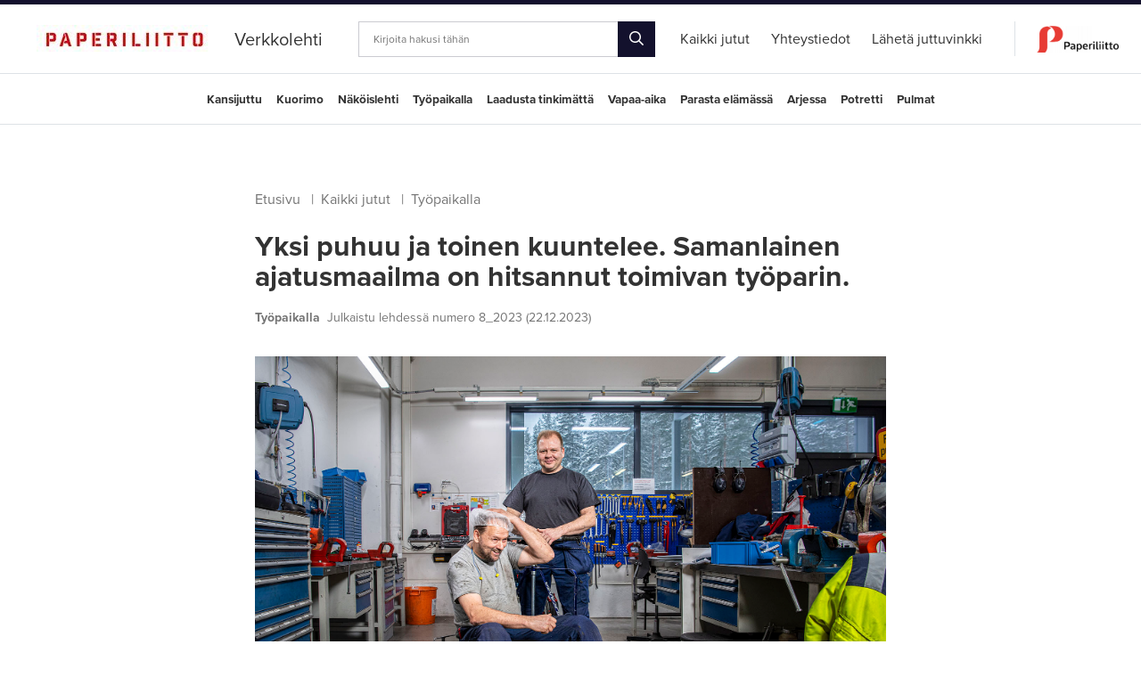

--- FILE ---
content_type: text/html; charset=UTF-8
request_url: https://verkkolehti.paperiliitto.fi/kaikki-artikkelit/yksi-puhuu-ja-toinen-kuuntelee.-samanlainen-ajatusmaailma-on-hitsannut-toimivan-tyoparin..html?id=157
body_size: 5511
content:
<!doctype html>
<html lang="fi">
	<head>
		<meta charset="utf-8">
		<meta name="viewport" content="width=device-width, initial-scale=1, shrink-to-fit=no">

		<link rel="apple-touch-icon" sizes="180x180" href="https://verkkolehti.paperiliitto.fi/media/layout/img-lehti/favicon/apple-touch-icon.png?_=1557814719">
		<link rel="icon" type="image/png" sizes="32x32" href="https://verkkolehti.paperiliitto.fi/media/layout/img-lehti/favicon/favicon-32x32.png?_=1557814719">
		<link rel="icon" type="image/png" sizes="16x16" href="https://verkkolehti.paperiliitto.fi/media/layout/img-lehti/favicon/favicon-16x16.png?_=1557814719">
		<link rel="manifest" href="https://verkkolehti.paperiliitto.fi/media/layout/img-lehti/favicon/site.webmanifest?_=1557814720">
		<link rel="mask-icon" href="https://verkkolehti.paperiliitto.fi/media/layout/img-lehti/favicon/safari-pinned-tab.svg?_=1557814719" color="#ff0000">
		<meta name="msapplication-TileColor" content="#ffffff">
		<meta name="theme-color" content="#ffffff">

		<link rel="preconnect" href="https://code.jquery.com">
<link rel="preconnect" href="https://cdnjs.cloudflare.com">
<!-- <link rel="preconnect" href="https://maxcdn.bootstrapcdn.com"> -->
		<!-- <link rel="preload" href=""> -->
		<script defer src="https://code.jquery.com/jquery-3.4.0.min.js" integrity="sha256-BJeo0qm959uMBGb65z40ejJYGSgR7REI4+CW1fNKwOg=" crossorigin="anonymous"></script>
<script defer src="https://cdnjs.cloudflare.com/ajax/libs/lazysizes/4.1.5/lazysizes.min.js" integrity="sha256-I3otyfIRoV0atkNQtZLaP4amnmkQOq0YK5R5RFBd5/0=" crossorigin="anonymous"></script>
<script defer src="https://cdn.jsdelivr.net/npm/slick-carousel@1.8.1/slick/slick.min.js" integrity="sha256-DHF4zGyjT7GOMPBwpeehwoey18z8uiz98G4PRu2lV0A=" crossorigin="anonymous"></script>

<!-- Hyphenopoly -->
<script>
	var Hyphenopoly = {
		require: {
			"fi": "honorificabilitudinitas"
		},
		paths: {
			patterndir: "/media/layout/plugin/hyphenopoly/patterns/",
			maindir: "/media/layout/plugin/hyphenopoly/"
		},
		setup: {
			selectors: {
				".hyphenate": {},
			}
		}
	};
</script>
<script defer type="text/javascript" src="https://verkkolehti.paperiliitto.fi/media/layout/plugin/hyphenopoly/hyphenopoly_loader.js?_=1558675971"></script>



<script defer src="https://verkkolehti.paperiliitto.fi/media/layout/build-lehti/js/main.js?_=1726644474"></script>

		<link rel="stylesheet" href="https://use.typekit.net/snp4ext.css">
<link rel="stylesheet" type="text/css" href="//cdn.jsdelivr.net/npm/slick-carousel@1.8.1/slick/slick.css"/>

<link rel="stylesheet" href="https://verkkolehti.paperiliitto.fi/media/layout/build-lehti/css/main.css?_=1726644474">
<link rel="stylesheet" href="https://verkkolehti.paperiliitto.fi/media/layout/build-lehti/css/print.css?_=1726644474" media="print">


		<title>Yksi puhuu ja toinen kuuntelee. Samanlainen ajatusmaailma on hitsannut toimivan työparin. - verkkolehti.paperiliitto.fi</title>            
		<meta name="description" content="">
		<meta property="og:site_name" content="">
		<meta property="og:url" content="https://verkkolehti.paperiliitto.fi/kaikki-artikkelit/yksi-puhuu-ja-toinen-kuuntelee.-samanlainen-ajatusmaailma-on-hitsannut-toimivan-tyoparin..html?id=157">
		<meta property="og:title" content="Yksi puhuu ja toinen kuuntelee. Samanlainen ajatusmaailma on hitsannut toimivan työparin. - verkkolehti.paperiliitto.fi">
		<meta property="og:description" content="">
		<!--<meta property="og:image" content="https://verkkolehti.paperiliitto.fi/media/layout/img/logo.png">-->
		<meta name="twitter:card" content="summary_large_image">
		<!--<meta name="twitter:site" content="@sitename">
		<meta name="twitter:creator" content="@sitename">
		<meta name="twitter:image" content="https://verkkolehti.paperiliitto.fi/media/layout/img/logo.png">-->
		<meta name="twitter:title" content="Yksi puhuu ja toinen kuuntelee. Samanlainen ajatusmaailma on hitsannut toimivan työparin. - verkkolehti.paperiliitto.fi">
		<meta name="twitter:description" content="">
		<meta name="twitter:url" content="https://verkkolehti.paperiliitto.fi/kaikki-artikkelit/yksi-puhuu-ja-toinen-kuuntelee.-samanlainen-ajatusmaailma-on-hitsannut-toimivan-tyoparin..html?id=157">
		<meta name="twitter:domain" content="https://verkkolehti.paperiliitto.fi">
		
		
				<meta property="og:type" content="article">
		

<meta property="og:image" content="https://verkkolehti.paperiliitto.fi/media/verkkolehti/kuvat/8_2023/cache/_8101555-edit-1200x627,q=85.jpg" />
<meta property="twitter:image" content="https://verkkolehti.paperiliitto.fi/media/verkkolehti/kuvat/8_2023/cache/_8101555-edit-1200x627,q=85.jpg">








<link rel="canonical" href="https://verkkolehti.paperiliitto.fi/kaikki-artikkelit/yksi-puhuu-ja-toinen-kuuntelee.-samanlainen-ajatusmaailma-on-hitsannut-toimivan-tyoparin." />				

		<meta http-equiv="Content-Type" content="text/html; charset=UTF-8" />

		
	</head>
<body>
		<header class="site-header">
		<div class="topbar d-flex justify-content-between justify-content-lg-center border-bottom align-items-center">

	<!-- logo, title -->
	<div class="topbar__brand h-100 d-flex align-items-end mr-lg-4 pb-3 pb-md-1 pb-lg-3 mb-3">
		<div class="topbar__brand-logo">
			
			<a href="/"><img src="https://verkkolehti.paperiliitto.fi/media/verkkolehti/sivusto/cache/paperiliitto-lehden_logo-1-500x500,q=85.jpg
" alt="" style="height:30px"></a>
			
			<!--<a href="/"><img src="https://verkkolehti.paperiliitto.fi/media/verkkolehti/sivusto/cache/uusi-paperiliitto-logo-vaaka1-500x500.png
" alt=""></a>-->
			
		</div>		
		<div class="topbar__brand-title">
			<a class="link-black" href="/"><span class="h5 mb-0 ml-2 ml-sm-4 ml-md-4">Verkkolehti</span></a>
		</div>
	</div>

	<!-- mobile menu toggle -->
	<a class=" topbar__mobile-toggle d-flex flex-column justify-content-center align-items-center js-mobile-menu-toggle">
		<span></span>
		<span></span>
		<span></span>		
	</a>

	<!-- desktop search -->
	<div class="topbar__search d-none d-lg-block mx-3">
		<form action="https://verkkolehti.paperiliitto.fi/kaikki-artikkelit.html" method="get">
			<div class="input-group">
				<input class="px-3 form-control" type="text" name="q" placeholder="Kirjoita hakusi tähän">
				<div class="input-group-append">
					<button style="font-size: 1rem;" class="btn btn-dark py-0"><i class="far fa-search"></i></button>
				</div>
			</div>
		</form>	
	</div>

	<!-- desktop menu -->
	<div class="topbar__menu d-none d-lg-flex h-100 align-items-center">
		<ul class="menu list-unstyled mb-0 d-flex pr-4 h-100">
<li class="mx-2 px-1 first current level1">
	<a style="" class="link-black h-100  d-flex align-items-center" href="https://verkkolehti.paperiliitto.fi/kaikki-artikkelit.html"><span>Kaikki jutut</span></a>
	
</li>

<li class="mx-2 px-1 level1">
	<a style="" class="link-black h-100  d-flex align-items-center" href="https://verkkolehti.paperiliitto.fi/yhteystiedot.html"><span>Yhteystiedot</span></a>
	
</li>

<li class="mx-2 px-1 last level1">
	<a style="" class="link-black h-100  d-flex align-items-center" href="https://verkkolehti.paperiliitto.fi/laheta-juttuvinkki.html"><span>Lähetä juttuvinkki</span></a>
	
</li>
</ul>		
		<div class="h-50 border-right"></div>
		<a href="https://www.paperiliitto.fi" target="_blank" class="ml-4"><img src="https://verkkolehti.paperiliitto.fi/media/verkkolehti/sivusto/cache/uusi-paperiliitto-logo-vaaka1-500x500.png
" alt="" style="height: 30px; width: auto"></a>
		
		<!--<a class="ml-4 link-black" href="https://www.paperiliitto.fi" target="_blank">Liiton sivuille</a>-->
		
	</div>
</div>

<div class="topbar topbar--secondary border-bottom">
	<div class="topbar__menu d-lg-flex h-100 justify-content-center align-items-center">
		
<ul class="menu menu--secondary list-unstyled d-flex flex-wrap justify-content-center mb-0">

<li class="first level1 mx-2"><a href="https://verkkolehti.paperiliitto.fi/kaikki-artikkelit/kansijuttu.html" class="link-black">Kansijuttu</a></li>

<li class="level1 mx-2"><a href="https://verkkolehti.paperiliitto.fi/kaikki-artikkelit/kuorimo.html" class="link-black">Kuorimo</a></li>

<li class="level1 mx-2"><a href="https://verkkolehti.paperiliitto.fi/kaikki-artikkelit/nakoislehti.html" class="link-black">Näköislehti</a></li>

<li class="level1 mx-2"><a href="https://verkkolehti.paperiliitto.fi/kaikki-artikkelit/tyopaikalla.html" class="link-black">Työpaikalla</a></li>

<li class="level1 mx-2"><a href="https://verkkolehti.paperiliitto.fi/kaikki-artikkelit/laadusta-tinkimatta.html" class="link-black">Laadusta tinkimättä</a></li>

<li class="level1 mx-2"><a href="https://verkkolehti.paperiliitto.fi/kaikki-artikkelit/vapaa-aika.html" class="link-black">Vapaa-aika</a></li>

<li class="level1 mx-2"><a href="https://verkkolehti.paperiliitto.fi/kaikki-artikkelit/parasta-elamassa.html" class="link-black">Parasta elämässä</a></li>

<li class="level1 mx-2"><a href="https://verkkolehti.paperiliitto.fi/kaikki-artikkelit/arjessa.html" class="link-black">Arjessa</a></li>

<li class="level1 mx-2"><a href="https://verkkolehti.paperiliitto.fi/kaikki-artikkelit/potretti.html" class="link-black">Potretti</a></li>

<li class="last level1 mx-2"><a href="https://verkkolehti.paperiliitto.fi/kaikki-artikkelit/pulmat.html" class="link-black">Pulmat</a></li>

</ul>
	</div>
</div>


<!-- mobile menu -->
<div class="mobile-menu">
	<div class="mobile-menu__search">
		<form action="https://verkkolehti.paperiliitto.fi/kaikki-artikkelit.html" method="get">
			<input name="q" type="text" placeholder="Hae sivustolta">
			<button class="text-white"><i class="far fa-search"></i></button>
		</form>
	</div>

	<div class="mobile-menu-row">
		<ul class="list-unstyled d-flex justify-content-between align-items-center">
			<li><a class="link-white" href="https://www.paperiliitto.fi" target="_blank">Liiton sivuille</a></li>
			<li><a class="link-white" href="https://verkkolehti.paperiliitto.fi/yhteystiedot.html">Ota yhteyttä</a></li>
			<li><a class="link-white" href="#"><i class="fab fa-facebook h5 mb-0"></i></a></li>
		</ul>
	</div>
	
	<div class="mobile-menu__menu">
		
<ul class="menu list-unstyled">

<li class="first current level1 hasSubItems pt-3 px-4 bg-blue pb-3"><a href="https://verkkolehti.paperiliitto.fi/kaikki-artikkelit.html" target="_top"><span class="h4 mb-0 link-white"><strong>Kaikki jutut</strong></span><span class="triangle d-none"></span></a>
<ul class="menu list-unstyled mt-3">

<li class="first level2 mb-3 submenuItem"><a href="https://verkkolehti.paperiliitto.fi/kaikki-artikkelit/kansijuttu.html" target="_top"><span class="link-white">Kansijuttu</span><span class="triangle d-none"></span></a></li>

<li class="level2 mb-3 submenuItem"><a href="https://verkkolehti.paperiliitto.fi/kaikki-artikkelit/kuorimo.html" target="_top"><span class="link-white">Kuorimo</span><span class="triangle d-none"></span></a></li>

<li class="level2 mb-3 submenuItem"><a href="https://verkkolehti.paperiliitto.fi/kaikki-artikkelit/nakoislehti.html" target="_top"><span class="link-white">Näköislehti</span><span class="triangle d-none"></span></a></li>

<li class="level2 mb-3 submenuItem"><a href="https://verkkolehti.paperiliitto.fi/kaikki-artikkelit/tyopaikalla.html" target="_top"><span class="link-white">Työpaikalla</span><span class="triangle d-none"></span></a></li>

<li class="level2 mb-3 submenuItem"><a href="https://verkkolehti.paperiliitto.fi/kaikki-artikkelit/laadusta-tinkimatta.html" target="_top"><span class="link-white">Laadusta tinkimättä</span><span class="triangle d-none"></span></a></li>

<li class="level2 mb-3 submenuItem"><a href="https://verkkolehti.paperiliitto.fi/kaikki-artikkelit/vapaa-aika.html" target="_top"><span class="link-white">Vapaa-aika</span><span class="triangle d-none"></span></a></li>

<li class="level2 mb-3 submenuItem"><a href="https://verkkolehti.paperiliitto.fi/kaikki-artikkelit/parasta-elamassa.html" target="_top"><span class="link-white">Parasta elämässä</span><span class="triangle d-none"></span></a></li>

<li class="level2 mb-3 submenuItem"><a href="https://verkkolehti.paperiliitto.fi/kaikki-artikkelit/arjessa.html" target="_top"><span class="link-white">Arjessa</span><span class="triangle d-none"></span></a></li>

<li class="level2 mb-3 submenuItem"><a href="https://verkkolehti.paperiliitto.fi/kaikki-artikkelit/potretti.html" target="_top"><span class="link-white">Potretti</span><span class="triangle d-none"></span></a></li>

<li class="last level2 mb-3 submenuItem"><a href="https://verkkolehti.paperiliitto.fi/kaikki-artikkelit/pulmat.html" target="_top"><span class="link-white">Pulmat</span><span class="triangle d-none"></span></a></li>
</ul></li>

<li class="level1 pt-3 px-4 pb-0"><a href="https://verkkolehti.paperiliitto.fi/yhteystiedot.html" target="_top"><span class="h4 mb-0 link-black"><strong>Yhteystiedot</strong></span><span class="triangle d-none"></span></a></li>

<li class="last level1 pt-3 px-4 pb-0"><a href="https://verkkolehti.paperiliitto.fi/laheta-juttuvinkki.html" target="_top"><span class="h4 mb-0 link-black"><strong>Lähetä juttuvinkki</strong></span><span class="triangle d-none"></span></a></li>
</ul>	</div>
</div>

<div class="mobile-menu-overlay"></div>
	</header>
	<main class="site-main">
		<div class="container py-5">
						
						
			<div class="pb-5 news-item">
	<div class="">
		<div class="d-flex justify-content-center">
			<div class="col-md-8 px-0 px-md-3 flex-column">

				
				<div class="my-4 d-none d-md-block">
					<ul class="breadcrumb list-unstyled d-flex flex-wrap mb-4">
						<li class="nowrap"><a href="https://verkkolehti.paperiliitto.fi/" class="link-gray600">Etusivu</a> <span class="divider text-gray600 mx-2">|</span></li>
						<li class="nowrap"><a href="https://verkkolehti.paperiliitto.fi/kaikki-artikkelit.html" class="link-gray600">Kaikki jutut</a> <span class="divider text-gray600 mx-2">|</span></li>
						
						<li class="nowrap"><a href="https://verkkolehti.paperiliitto.fi/kaikki-artikkelit.html?id=158" class="link-gray600">Työpaikalla</a> <span class="divider text-gray600 mx-2"></span></li>
						
						
					</ul>
				</div>

				
				<div>
					<h2 class="font-weight-bold mb-3">Yksi puhuu ja toinen kuuntelee. Samanlainen ajatusmaailma on hitsannut toimivan työparin.</h2>
					<p><span class="font-weight-bold text-muted small mr-2">Työpaikalla</span><time class="small text-muted">Julkaistu lehdessä numero 8_2023 (22.12.2023)</time></p>

					
					<div class="slick-gallery">
						
						

						
						
						
						<div class="slick-slide">
							<img class="img-fluid js-news-modal mt-3" src="https://verkkolehti.paperiliitto.fi/media/verkkolehti/kuvat/8_2023/_8101555-edit.jpg" data-toggle="modal" alt="Työpari. – Kun Marko (Kulmala) on välillä pois, niin kyllä niitä höpinöitä kaipaakin. Onhan se tauoilla silloin hiljaisempaa, ja puhutaan lyhyillä lauseilla, sanoo Tommi Leino (oik.)." data-target="#newsModal">
							<span><b>Työpari. – Kun Marko (Kulmala) on välillä pois, niin kyllä niitä höpinöitä kaipaakin. Onhan se tauoilla silloin hiljaisempaa, ja puhutaan lyhyillä lauseilla, sanoo Tommi Leino (oik.).</b></span>
						</div>
						
						

					</div>
					

					


					
					<div class="editor">
						<p>&nbsp;</p>

<p>H&auml;meenlinnan Faerch Finlandilla kunnossapitoasentajat <strong>Marko Kulmala</strong> ja <strong>Tommi Leino</strong> ovat tehneet t&ouml;it&auml; yhdess&auml; jo p&auml;&auml;lle vuosikymmenen. He ovat oppineet tuntemaan toistensa tavat, ja sopeuttamaan omaa toimintaansa sen mukaan.</p>

<p>&ndash; Eih&auml;n se yhteisty&ouml; kaikkien kanssa toimi. Se on se kemia &ndash; v&auml;h&auml;n kuin parisuhteessa. Pit&auml;&auml; olla samanhenkisi&auml; ihmisi&auml;, niin toimii paremmin. Ajatellaan v&auml;h&auml;n samalla tyylill&auml;, Kulmala sanoo.</p>

<p>Molemmat ovat olleet aina kiinnostuneita tekniikasta, ja rassanneet jo poikasena mopoja ja my&ouml;hemmin autoja. Leino on ajanut jopa Suomen mestariksi rata-autoilussa.</p>

<p>&ndash; Ymm&auml;rr&auml;mme, mit&auml; mekaanista tuolla tuotannossa tapahtuu. On helppo sellaisen kanssa tehd&auml; t&ouml;it&auml;, Leino sanoo.</p>

<p>Kunnossapidossa korostuu turvallisuus. Kulmala sanoo, ett&auml; jopa parin tonnin kappaleita nostellessa on osattava luottaa, ett&auml; toinen tekee nosturilla juuri ne oikeat liikkeet. Pitkill&auml; et&auml;isyyksill&auml; ja kovassa melussa kommunikointi t&auml;ytyy pelata sormimerkein ja telepatialla.</p>

<p>&ndash; Tommi on itse rauhallisuus. Pinnaa riitt&auml;&auml; joka tilanteessa, ei hermostu mill&auml;&auml;n eik&auml; mist&auml;&auml;n, vaikka toiset olisivat sekunnissa t&auml;ydess&auml; liekiss&auml;. Maltti on valttia n&auml;iss&auml; t&ouml;iss&auml;, h&auml;n sanoo.</p>

<p>Kulmala ja Leino todistavat, ett&auml; ty&ouml;pari voi toimia erinomaisesti yksiin, vaikka temperamentit olisivat erilaiset.</p>

<p>&ndash; Marko puhuu ihan liikaa. En kuuntele puoliakaan. Min&auml; voin puhua saman asian viidell&auml; sanalla, kun Marko kymmenell&auml;, Leino kuittaa pilke silm&auml;kulmassa.</p>

<p>H&auml;n kehuu, ett&auml; Kulmalan paras ominaisuus on kokemus.</p>

<p>&ndash; Ty&ouml;skentely ammattitaitoisen ja osaavan ty&ouml;kaverin kanssa on turvallista ja helppoa, Leino sanoo.</p>

<p>Tauolla he juttelevat kaikenlaisista ajankohtaisista asioista. Samaa mielt&auml; ei aina olla, mutta ei tarvitsekaan.</p>

<p>&ndash; Jutellaan hallituksen toimista, ammattiyhdistysasioista. Mist&auml; vaan, mik&auml; on tapetilla. Ehtoop&auml;iv&auml;ll&auml; varmaan ihmetell&auml;&auml;n alkavaa rallia. P&auml;iv&auml;npolttavista voidaan olla eri&auml;kin mielt&auml;, mutta ty&ouml;asioista aina samaa, Kulmala sanoo.</p>

<p>Leino tarkentaa, ett&auml; Kulmala puhuu ja h&auml;n kuuntelee.</p>

<p>&ndash; T&ouml;ihin kun tullaan, niin k&auml;vell&auml;&auml;n s&auml;hk&ouml;verstaan l&auml;pi. Sen kuulee ovelle, onko Marko t&ouml;iss&auml;. H&auml;n on &auml;&auml;ness&auml; jo aamulla, Leino sanoo.</p>

<p><em>Teksti: Mari Schildt, kuva: Reima Kangas</em></p>
					</div>					
				</div> 

				

				
				<div class="d-flex flex-row justify-content-center justify-content-md-start my-5 news-item__share">
					<h6 class="d-flex align-self-center text-muted mb-0">Jaa</h6>
					<ul class="list-unstyled d-flex mb-0">
						<li><a class="ml-3" onClick="window.open(this.href,'targetWindow','toolbar=no,location=0,status=no,menubar=no,scrollbars=yes,resizable=yes,width=800,height=600'); return false;" href="https://twitter.com/intent/tweet?url=https://verkkolehti.paperiliitto.fi/kaikki-artikkelit/yksi-puhuu-ja-toinen-kuuntelee.-samanlainen-ajatusmaailma-on-hitsannut-toimivan-tyoparin..html" target="_blank" rel="noreferrer noopener"><i class="fab fa-twitter"></i></a></li>
						<li><a class="ml-2" onClick="window.open(this.href,'targetWindow','toolbar=no,location=0,status=no,menubar=no,scrollbars=yes,resizable=yes,width=800,height=600'); return false;" href="https://www.facebook.com/sharer/sharer.php?u=https://verkkolehti.paperiliitto.fi/kaikki-artikkelit/yksi-puhuu-ja-toinen-kuuntelee.-samanlainen-ajatusmaailma-on-hitsannut-toimivan-tyoparin..html" target="_blank" rel="noreferrer noopener"><i class="fab fa-facebook-f"></i></a></li>
						<li><a class="ml-2" onClick="window.open(this.href,'targetWindow','toolbar=no,location=0,status=no,menubar=no,scrollbars=yes,resizable=yes,width=800,height=600'); return false;" href="https://www.linkedin.com/shareArticle?mini=true&url=https://verkkolehti.paperiliitto.fi/kaikki-artikkelit/yksi-puhuu-ja-toinen-kuuntelee.-samanlainen-ajatusmaailma-on-hitsannut-toimivan-tyoparin..html&title=Yksi puhuu ja toinen kuuntelee. Samanlainen ajatusmaailma on hitsannut toimivan työparin.&summary=&source=" target="_blank" rel="noreferrer noopener"><i class="fab fa-linkedin-in"></i></a></li>
						<li class="d-md-none"><a class="ml-2" href="whatsapp://send?text=https://verkkolehti.paperiliitto.fi/kaikki-artikkelit/yksi-puhuu-ja-toinen-kuuntelee.-samanlainen-ajatusmaailma-on-hitsannut-toimivan-tyoparin..html"><i class="fab fa-whatsapp"></i></a></li>
					</ul>
				</div>

				
				




				




			</div>
		</div>
	</div>
</div>
						<div class="d-flex justify-content-center mb-5">
				<div class="col-md-8 px-0 px-md-3 d-flex flex-column">

					<div>
						<h4 class="news_subheading font-weight-light mb-5">Lisää artikkeleita:</h4>
					</div>

					<div class="row">
						<div class="col-md-6">
							

<div class="border-bottom border-top">
	<div class="mt-4 mb-4">
		<div class="mb-3">
			<img src=""><span class="text-muted ml-3">Kuorimo</span><time class="small text-muted ml-3">26.05.2023</time>
		</div>
		<div>
			<a class="news-list_item link-gray800" href="https://verkkolehti.paperiliitto.fi/kaikki-artikkelit/paccorin-kunnossapito-on-tyoskennellyt-kohta-kolme-vuotta-ilman-tapaturmia.-koko-yrityksen-tyosuojelukulttuurissa-on-viela-parantamista..html?id=157"><h5 class="font-weight-bold">Paccorin kunnossapito on työskennellyt kohta kolme vuotta ilman tapaturmia. Koko yrityksen työsuojelukulttuurissa on vielä parantamista.</h5></a>
		</div>
	</div>
</div>

						</div>
						<div class="col-md-6">
													</div>
					</div>

					<div class="news-article_links d-flex flex-lg-row flex-column-reverse justify-content-between align-items-center mt-5 mb-5">
						<a class="news-article_btn btn btn-md btn-dark" href="/"><i class="fas fa-caret-left mr-3"></i>Takaisin etusivulle</a>
						<a class="news-list_item small link-gray800" href="https://verkkolehti.paperiliitto.fi/kaikki-artikkelit.html">Lue lisää ajankohtaisia uutisia<i class="fas fa-caret-right ml-3"></i></a>
					</div>
				</div>
			</div>
								</div>
	</main>
	<footer class="site-footer">
		<div class="border-top">
	<div class="container mb-5 pt-3">	
		<div class="d-flex flex-column flex-lg-row justify-content-between"><div>
	<p class="text-muted d-none d-md-block">Copyright © Paperiliitto r.y., Hakaniemenranta 1 A, PL 326, 00531 HELSINKI, Puh. 010 289 7700</p>
	<p class="text-muted text-center d-md-none mb-5">Copyright © Paperiliitto r.y., Hakaniemenranta 1 A, PL 326, 00531 HELSINKI, Puh. 010 289 7700</p>
</div>
<div>
	
</div></div>	
	</div>
</div>
	</footer>
</body>
</html>